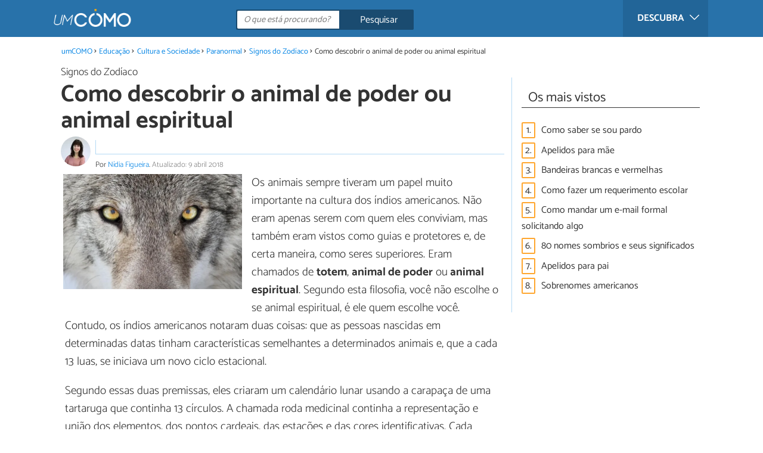

--- FILE ---
content_type: text/html; charset=UTF-8
request_url: https://educacao.umcomo.com.br/artigo/como-descobrir-o-animal-de-poder-ou-animal-espiritual-28357.html
body_size: 12837
content:
<!DOCTYPE html>
<html lang="pt" prefix="og: http://ogp.me/ns#">
<head>
<meta http-equiv="Content-Type" content="text/html;charset=utf-8">
<title>Como descobrir o animal de poder ou animal espiritual</title>    <meta name="description" content="Como descobrir o animal de poder ou animal espiritual. Os animais sempre tiveram um papel muito importante na cultura dos índios americanos. Não eram apenas serem com quem eles..."/>                <meta name="robots" content="index,follow,max-image-preview:large"/>
<link rel="canonical" href="https://educacao.umcomo.com.br/artigo/como-descobrir-o-animal-de-poder-ou-animal-espiritual-28357.html" />        <link rel="shortcut icon" href="https://www.umcomo.com.br/img/web/uncomo/favicon.ico"/>
<meta name="ltm:project" content="uncomo"/>
<meta name="ltm:domain" content="umcomo.com.br"/>
<meta property="og:locale" content="pt_BR" >
<meta property="og:site_name" content="umcomo.com.br" >
<meta property="og:url" content="https://educacao.umcomo.com.br/artigo/como-descobrir-o-animal-de-poder-ou-animal-espiritual-28357.html" >
<meta property="twitter:site" content="@um_Como" >
<meta property="og:title" content="Como descobrir o animal de poder ou animal espiritual" >
<meta property="og:description" content="Como descobrir o animal de poder ou animal espiritual. Os animais sempre tiveram um papel muito importante na cultura dos índios americanos. Não eram apenas serem com quem eles..." >
<meta property="og:image" content="https://cdn0.umcomo.com.br/pt/posts/7/5/3/como_descobrir_o_animal_de_poder_ou_animal_espiritual_28357_orig.jpg" >
<meta property="og:image:width" content="735" >
<meta property="og:image:height" content="475" >
<meta property="twitter:card" content="summary_large_image" >
<meta property="og:type" content="article" >
<meta name="idhub" content="23402">
<meta name="viewport" content="width=device-width, initial-scale=1.0">
<link href="https://www.umcomo.com.br/css/css_uncomo_163.css" media="all" rel="stylesheet" type="text/css" >
<script async src="https://www.googletagmanager.com/gtag/js?id=G-JCRF39VYHY"></script>
<script>
window.dataLayer = window.dataLayer || [];
function gtag(){dataLayer.push(arguments);}
gtag('js', new Date());
gtag('config', 'G-JCRF39VYHY');
</script>
<!-- Begin comScore Tag -->
<script>
var _comscore = _comscore || [];
_comscore.push({ c1: "2", c2: "14194541" });
(function() {
var s = document.createElement("script"), el = document.getElementsByTagName("script")[0]; s.async = true;
s.src = (document.location.protocol == "https:" ? "https://sb" : "http://b") + ".scorecardresearch.com/beacon.js";
el.parentNode.insertBefore(s, el);
})();
</script>
<noscript>
<img src="https://sb.scorecardresearch.com/p?c1=2&c2=14194541&cv=2.0&cj=1" />
</noscript>
<!-- End comScore Tag -->
<!-- TailTarget Tag Manager TT-9964-3/CT-23 -->
<script>
(function(i) {
var ts = document.createElement('script');
ts.type = 'text/javascript';
ts.async = true;
ts.src = ('https:' == document.location.protocol ? 'https://' : 'http://') + 'tags.t.tailtarget.com/t3m.js?i=' + i;
var s = document.getElementsByTagName('script')[0];
s.parentNode.insertBefore(ts, s);
})('TT-9964-3/CT-23');
</script>
<!-- End TailTarget Tag Manager -->
</head>
<body class="ctrl-post action-index">
<div class="container" id="top">
<header class="header-layout">
<nav class="menu" data-js-selector="menu">
<div class="cerrar-menu"></div>
<div class="wrap-menu max_width clear">
<div class="descubre">
<div class="table">
<div class="centrar">Descubra
<svg fill="#ffffff" viewBox="0 0 330 330" transform="rotate(90)">
<path d="M250.606,154.389l-150-149.996c-5.857-5.858-15.355-5.858-21.213,0.001 c-5.857,5.858-5.857,15.355,0.001,21.213l139.393,139.39L79.393,304.394c-5.857,5.858-5.857,15.355,0.001,21.213 C82.322,328.536,86.161,330,90,330s7.678-1.464,10.607-4.394l149.999-150.004c2.814-2.813,4.394-6.628,4.394-10.606 C255,161.018,253.42,157.202,250.606,154.389z"/>
</svg>
</div>
</div>
</div>
<div class="lista_menu">
<div class="clear">
<a class="ga" data-category="Header" data-event="Go to hub" data-label="23414" href="https://animais.umcomo.com.br"><div class="hubicon hubicon--menu hubicon--animales"></div>Animais</a>
<a class="ga" data-category="Header" data-event="Go to hub" data-label="23409" href="https://artes.umcomo.com.br"><div class="hubicon hubicon--menu hubicon--artes"></div>Artes e Trabalhos Manuais</a>
<a class="ga" data-category="Header" data-event="Go to hub" data-label="23400" href="https://auto.umcomo.com.br"><div class="hubicon hubicon--menu hubicon--motor"></div>Auto</a>
<a class="ga" data-category="Header" data-event="Go to hub" data-label="23401" href="https://beleza.umcomo.com.br"><div class="hubicon hubicon--menu hubicon--belleza"></div>Beleza</a>
<a class="ga" data-category="Header" data-event="Go to hub" data-label="23407" href="https://casa.umcomo.com.br"><div class="hubicon hubicon--menu hubicon--hogar"></div>Casa</a>
<a class="ga" data-category="Header" data-event="Go to hub" data-label="23404" href="https://comida.umcomo.com.br"><div class="hubicon hubicon--menu hubicon--comida"></div>Comida e Bebida</a>
<a class="ga actual" data-category="Header" data-event="Go to hub" data-label="23402" href="https://educacao.umcomo.com.br"><div class="hubicon hubicon--menu hubicon--educacion"></div>Educação</a>
<a class="ga" data-category="Header" data-event="Go to hub" data-label="23405" href="https://esportes.umcomo.com.br"><div class="hubicon hubicon--menu hubicon--deporte"></div>Esportes</a>
<a class="ga" data-category="Header" data-event="Go to hub" data-label="23399" href="https://festa.umcomo.com.br"><div class="hubicon hubicon--menu hubicon--fiesta"></div>Festas e Tradições</a>
<a class="ga" data-category="Header" data-event="Go to hub" data-label="23413" href="https://negocios.umcomo.com.br"><div class="hubicon hubicon--menu hubicon--negocios"></div>Negócios</a>
<a class="ga" data-category="Header" data-event="Go to hub" data-label="23412" href="https://relacoes.umcomo.com.br"><div class="hubicon hubicon--menu hubicon--relaciones"></div>Relações</a>
<a class="ga" data-category="Header" data-event="Go to hub" data-label="23416" href="https://saude.umcomo.com.br"><div class="hubicon hubicon--menu hubicon--salud"></div>Saúde</a>
<a class="ga" data-category="Header" data-event="Go to hub" data-label="23410" href="https://tecnologia.umcomo.com.br"><div class="hubicon hubicon--menu hubicon--tecnologia"></div>Tecnologia</a>
<a class="ga" data-category="Header" data-event="Go to hub" data-label="23408" href="https://tempolivre.umcomo.com.br"><div class="hubicon hubicon--menu hubicon--ocio"></div>Tempo Livre</a>
</div>
</div>
</div>		</nav>
<div class="max_width align-center">
<span class="hamburguesa" onclick="document.querySelector('.container').classList.toggle('menu-abierto')">
<svg viewBox="0 0 139 93"><path d="M -0 7.007 L -0 14.014 69.750 13.757 L 139.500 13.500 139.796 6.750 L 140.091 0 70.046 0 L 0 0 -0 7.007 M 0.328 7.500 C 0.333 11.350, 0.513 12.802, 0.730 10.728 C 0.946 8.653, 0.943 5.503, 0.722 3.728 C 0.501 1.952, 0.324 3.650, 0.328 7.500 M -0 46.520 L -0 54.014 69.750 53.757 L 139.500 53.500 139.788 46 L 140.075 38.500 70.038 38.763 L -0 39.027 -0 46.520 M 0.343 46.500 C 0.346 50.900, 0.522 52.576, 0.733 50.224 C 0.945 47.872, 0.942 44.272, 0.727 42.224 C 0.512 40.176, 0.339 42.100, 0.343 46.500 M -0 86.020 L -0 93.014 69.750 92.757 L 139.500 92.500 139.789 85.500 L 140.078 78.500 70.039 78.763 L -0 79.027 -0 86.020 M 0.336 86 C 0.336 90.125, 0.513 91.813, 0.728 89.750 C 0.944 87.688, 0.944 84.313, 0.728 82.250 C 0.513 80.188, 0.336 81.875, 0.336 86" fill="#fffcfc"/></svg>
</span>
<a class="logo-default" href="https://www.umcomo.com.br"><img src="https://www.umcomo.com.br/img/web/uncomo/logo/negativo/pt.png" alt="umCOMO" class="logo ga" data-category="Header" data-event="go to home" width=130 height=30></a>
<div class="open-compartir" onclick="document.querySelector('.compartir').classList.toggle('active')">
<svg viewBox="0 0 44 50"><path d="M 31.161 1.750 C 30.028 2.712, 28.717 5.057, 28.248 6.959 C 27.535 9.847, 26.193 11.146, 20.118 14.830 C 14.744 18.089, 12.549 18.949, 11.721 18.121 C 9.947 16.347, 5.509 16.812, 2.635 19.073 C -1.087 22, -1.087 28, 2.635 30.927 C 5.471 33.158, 9.942 33.658, 11.662 31.938 C 12.412 31.188, 14.940 32.221, 20.252 35.446 C 26.768 39.402, 27.868 40.482, 28.430 43.480 C 30.162 52.710, 44 51.758, 44 42.408 C 44 36.386, 38.536 32.707, 32.999 35 C 30.604 35.993, 29.509 35.639, 23.117 31.808 C 13.553 26.075, 13.624 24.262, 23.651 18.169 C 29.806 14.429, 31.103 13.985, 32.960 14.979 C 37.963 17.656, 44 13.540, 44 7.452 C 44 1.240, 35.964 -2.329, 31.161 1.750" fill="#fffcfc"/></svg>
PARTILHAR
</div>
<form id="buscador" class="search-form" action="https://www.umcomo.com.br/pesquisa" method="GET" onsubmit="if (document.getElementById('q').value.length < 3) { alert('Com tão pouco não podemos saber o que quer, faça uma pesquisa mais longa.'); document.getElementById('q').focus(); return false;}">
<fieldset>
<input name="q" id="q" data-js-selector="q" autocomplete="off"  class="input text search" placeholder="O que está procurando?">
<button type="button" class="button search" aria-label="Pesquisar" onclick="if(document.getElementById('q').value == '' || document.getElementById('q').value == document.getElementById('q').getAttribute('data-q')){ document.getElementById('q').focus(); } else { document.getElementById('buscador').submit(); }">
<svg viewBox="0 0 100 100"><path d="M 47.222 1.915 C 26.063 9.754, 14.914 35.454, 24.138 55.126 C 26.776 60.752, 26.776 60.752, 13.388 74.112 C -1.625 89.094, -3.016 92.075, 2.455 97.545 C 7.844 102.935, 10.715 101.599, 25.920 86.631 C 39.500 73.262, 39.500 73.262, 45 75.881 C 58.502 82.310, 77.432 78.695, 88.558 67.561 C 117.955 38.147, 86.076 -12.480, 47.222 1.915 M 52.792 11.347 C 27.033 18.582, 24.360 54.577, 48.752 65.744 C 62.648 72.106, 79.479 66.237, 86.454 52.596 C 97.820 30.373, 76.793 4.606, 52.792 11.347" stroke="none" fill="#fcfcfc" fill-rule="evenodd"/></svg>
<span>Pesquisar</span>
</button>
</fieldset>
</form>
</div>
</header>
<main class="main-content">
<div class="margin-top-1 margin-bottom-1 publibyr7 ad" id='r7_header'></div>
<nav>
<ul class="breadcrumb">
<li><a href="https://www.umcomo.com.br">umCOMO</a></li>
<li><a href="https://educacao.umcomo.com.br">Educação</a></li>
<li><a href="https://educacao.umcomo.com.br/cultura-e-sociedade/">Cultura e Sociedade</a></li>
<li><a href="https://educacao.umcomo.com.br/paranormal/">Paranormal</a></li>
<li><a href="https://educacao.umcomo.com.br/signos-do-zodiaco/">Signos do Zodíaco</a></li>
<li>Como descobrir o animal de poder ou animal espiritual</li>
</ul>
</nav>
<article class="columna-post">
<header class="header-post">
<div class="post-categoria">
<a class="post-categoria-link" href="https://educacao.umcomo.com.br/signos-do-zodiaco/">Signos do Zodíaco</a>
</div>
<h1 class="titulo titulo--articulo">Como descobrir o animal de poder ou animal espiritual</h1>
<div class="info_articulo ">
<div class="daticos">
<div class="datico nbsp">&nbsp;</div>    </div>
<div class="autor">
<a rel="nofollow" class="img_autor" href="https://www.umcomo.com.br/autor/nidia-figueira-522.html">
<picture>
<source
srcset="https://cdn0.umcomo.com.br/pt/users/2/2/5/img_522_50_square.webp"
type="image/webp">
<img height="50" width="50" src="https://cdn0.umcomo.com.br/pt/users/2/2/5/img_522_50_square.jpg" alt="Nídia Figueira">
</picture>
</a>
<div class="nombre_autor">
Por <a rel="nofollow" href="https://www.umcomo.com.br/autor/nidia-figueira-522.html">Nídia Figueira</a>. <span class="date_publish">Atualizado:  9 abril 2018</span>                    </div>
</div>
</div>        </header>
<div class="intro">
<div class="imagen_wrap ">
<div class="imagen" data-js-selector="imagen" data-posicion="0">
<picture>
<source
srcset="https://cdn0.umcomo.com.br/pt/posts/7/5/3/como_descobrir_o_animal_de_poder_ou_animal_espiritual_28357_600.webp"
type="image/webp">
<img fetchpriority="high" src="https://cdn0.umcomo.com.br/pt/posts/7/5/3/como_descobrir_o_animal_de_poder_ou_animal_espiritual_28357_600.jpg" alt="Como descobrir o animal de poder ou animal espiritual" width="600"  height="387">
</picture>
</div>
</div>
<p>Os animais sempre tiveram um papel muito importante na cultura dos &iacute;ndios americanos. N&atilde;o eram apenas serem com quem eles conviviam, mas tamb&eacute;m eram vistos como guias e protetores e, de certa maneira, como seres superiores. Eram chamados de <strong>totem</strong>, <strong>animal de poder</strong> ou<strong> animal espiritual</strong>. Segundo esta filosofia, voc&ecirc; n&atilde;o escolhe o se animal espiritual, &eacute; ele quem escolhe voc&ecirc;. Contudo, os &iacute;ndios americanos notaram duas coisas: que as pessoas nascidas em determinadas datas tinham caracter&iacute;sticas semelhantes a determinados animais e, que a cada 13 luas, se iniciava um novo ciclo estacional.</p><p>Segundo essas duas premissas, eles criaram um calend&aacute;rio lunar usando a carapa&ccedil;a de uma tartaruga que continha 13 c&iacute;rculos. A chamada roda medicinal continha a representa&ccedil;&atilde;o e uni&atilde;o dos elementos, dos pontos cardeais, das esta&ccedil;&otilde;es e das cores identificativas. Cada animal foi associado a um c&iacute;rculo, nascendo assim o hor&oacute;scopo dos &iacute;ndios americanos. Se voc&ecirc; gostaria de saber qual &eacute; o animal que te corresponde de acordo com o seu hor&oacute;scopo, continue lendo este artigo do umCOMO: <strong>Como descobrir meu animal de poder</strong><strong> ou animal espiritual</strong><strong>?</strong></p>
</div>
<div class="recomendado-incrustado">
<div class="texto">Também lhe pode interessar:     <a class="ga" data-category="Post" data-event="related incrustado" href="https://educacao.umcomo.com.br/artigo/como-saber-meu-signo-no-zodiaco-chines-15673.html">Como saber meu signo no zodíaco chinês</a>
</div>
</div>
<div class="publibyr7 ad" id='r7_texto_2'></div>
<section class="indice show-toggle">
<span class="titulo titulo--h3">Índice</span>
<ol>
<li><a href="#anchor_0">Lontra: animal de poder</a>
</li>
<li><a href="#anchor_1">Lobo: animal de poder</a>
</li>
<li><a href="#anchor_2">Falcão: animal de poder</a>
</li>
<li><a href="#anchor_3">Castor: animal de poder</a>
</li>
<li><a href="#anchor_4">Cervo: animal de poder</a>
</li>
<li><a href="#anchor_5">Pica-pau: animal espiritual</a>
</li>
<li><a href="#anchor_6">Salmão: animal de poder</a>
</li>
<li><a href="#anchor_7">Urso: animal de poder</a>
</li>
<li><a href="#anchor_8">Corvo: animal de poder</a>
</li>
<li><a href="#anchor_9">Serpente: animal de poder</a>
</li>
<li><a href="#anchor_10">Mocho: animal de poder</a>
</li>
<li><a href="#anchor_11">Ganso: animal de poder</a>
</li>
</ol>
<a class="view-all" href="#" onclick="document.querySelector('.indice').classList.toggle('show-toggle');return false;">Ver mais >></a>
</section>
<h2 class="titulo titulo--h2 titulo--apartado" id="anchor_0">
Lontra: animal de poder
</h2>
<div class="apartado">
<p>Pessoas que nasceram entre <strong>20 e 18 de fevereiro</strong> t&ecirc;m a lontra como animal de poder. Geralmente, s&atilde;o pessoas independentes e com uma vis&atilde;o diferente da realidade. Como a lontra faz as coisas de um jeito pouco habitual, os outros podem ter dificuldade em compreend&ecirc;-la em alguns casos. O seu tipo de pensamento &eacute;, muitas vezes, o mais adequado, mesmo que n&atilde;o seja o preferido dos demais pleos seus m&eacute;todos pouco convencionais.</p><p>A lontra &eacute; caracterizada pela sua intelig&ecirc;ncia e criatividade, assim como pelo seu jeito de encontrar solu&ccedil;&otilde;es onde mais ningu&eacute;m as v&ecirc;. As lontras &atilde;o animais s&atilde;o atentos, serviciais, compreensivos e honrados. Contudo, no seu lado mais extremista, tamb&eacute;m podem ser rebeldes, solit&aacute;rios, lascivos e implac&aacute;veis.</p>
<div class="imagen_wrap">
<div class="imagen lupa" data-js-selector="imagen" data-posicion="1">
<picture>
<source
srcset="https://cdn0.umcomo.com.br/pt/posts/7/5/3/lontra_animal_de_poder_28357_1_600.webp"
type="image/webp">
<img loading="lazy" src="https://cdn0.umcomo.com.br/pt/posts/7/5/3/lontra_animal_de_poder_28357_1_600.jpg" alt="Como descobrir o animal de poder ou animal espiritual - Lontra: animal de poder" width="600" height="429">
</picture>
</div>
</div>
</div>
<div class="publibyr7 ad" id='r7_texto_3'></div>
<h2 class="titulo titulo--h2 titulo--apartado" id="anchor_1">
Lobo: animal de poder
</h2>
<div class="apartado">
<p>O lobo &eacute; o animal espiritual de quem nasceu <strong>entre 19 de fevereiro e 20 de mar&ccedil;o</strong>, sendo pessoas apaixonadas e emocionais. Este &eacute; o signo nativo americano mais associado ao cora&ccedil;&atilde;o e &agrave; filosofia. Logo, este &eacute; o animal que compreende melhor as emo&ccedil;&otilde;es dos outros, estando sempre dispostos a dar amor a quem necessita.</p><p>O lobo &eacute; conhecido como o professor dos professores, j&aacute; que todas pessoas pr&oacute;ximas dele recebem conselhos s&aacute;bios. Contudo, tamb&eacute;m se diz que o lobo &eacute; o signo mais independente de todos, sendo teimoso, obsessivo e pouco pr&aacute;tico no seu extremo.</p>
</div>
<h2 class="titulo titulo--h2 titulo--apartado" id="anchor_2">
Falcão: animal de poder
</h2>
<div class="apartado">
<p>O falc&atilde;o &eacute; o totem &iacute;ndio de quem nasce entre <strong>21 de mar&ccedil;o e 19 de abril</strong>. O falc&atilde;o tem uma mente engenhosa e &eacute; perfeito para tomar decis&otilde;es nas piores situa&ccedil;&otilde;es. Possui um instinto natural para a lideran&ccedil;a e sempre se foca nos seus objetivos, assim como o falc&atilde;o persegue a presa at&eacute; conseguir ca&ccedil;&aacute;-la. A sua capacidade de concentra&ccedil;&atilde;o &eacute; o mais caracter&iacute;stico deste signo do zod&iacute;aco dos &iacute;ndios americanos.</p><p>O falc&atilde;o aproveita sempre as oportunidades que se apresentam, nunca hesitando em expressar a sua opini&atilde;o aos outros. Por esse motivo, e apesar de ter raz&atilde;o com frequ&ecirc;ncia, pode ser visto como um pouco presun&ccedil;oso, al&eacute;m de ser o signo mais feroz de todos. No seu lado mais pessimista, pode ter pouca paci&ecirc;ncia, falta de respeito e at&eacute; mesmo parecer ego&iacute;sta e queixoso.</p>
</div>
<h2 class="titulo titulo--h2 titulo--apartado" id="anchor_3">
Castor: animal de poder
</h2>
<div class="apartado">
<p>Quem nasce entre<strong> entre 20 de abril e 20 de maio</strong> tem o castor como totem. Os castores amam liderar situa&ccedil;&otilde;es, sendo tamb&eacute;m um animal que &eacute; muito flex&iacute;vel que se adapta facilmente a tudo. O castor &eacute; eficiente e tranquilo, sendo sempre um grande profissional na hora de realizar tarefas, buscando sempre a perfei&ccedil;&atilde;o no seu trabalho. Estas pessoas s&atilde;o inteligentes, embora costumem ser um pouco obstinadas na hora de trocar pontos de vista.</p><p>No entanto, o castor pode ser muito leal, compassivo, prest&aacute;vel e generoso. No seu lado negativo, tem tend&ecirc;ncia a ser covarde, a perder os pap&eacute;is, a ser teimoso e possessivo.</p>
<div class="imagen_wrap">
<div class="imagen lupa" data-js-selector="imagen" data-posicion="2">
<picture>
<source
srcset="https://cdn0.umcomo.com.br/pt/posts/7/5/3/castor_animal_de_poder_28357_4_600.webp"
type="image/webp">
<img loading="lazy" src="https://cdn0.umcomo.com.br/pt/posts/7/5/3/castor_animal_de_poder_28357_4_600.jpg" alt="Como descobrir o animal de poder ou animal espiritual - Castor: animal de poder" width="600" height="357">
</picture>
</div>
</div>
</div>
<h2 class="titulo titulo--h2 titulo--apartado" id="anchor_4">
Cervo: animal de poder
</h2>
<div class="apartado">
<p>Se voc&ecirc; nasceu <strong>entre 21 de maio e 20 de junho</strong>, o seu animal espiritual &eacute; o cervo. Na cultura nativo-americana, este animal representa a criatividade. &Eacute; engenhoso, alegre e inspirador e, geralmente, se destaca pela sua capacidade de fazer os outros rir. Tamb&eacute;m &eacute; um excelente orador que sempre tem algo para falar. Os cervos s&atilde;o am&aacute;veis e, no geral, s&atilde;o o elemento central nos c&iacute;rculos sociais. Tamb&eacute;m s&atilde;o pessoas que se preocupam com a natureza e o meio ambiente e podem at&eacute; ser exigentes no que diz respeito &agrave; apar&ecirc;ncia pessoal.</p><p>No seu lado menos bom, podem ser presun&ccedil;osos e um pouco egoc&ecirc;ntricos, temperamentais, pregui&ccedil;osos e at&eacute; mesmo um pouco bipolares em alguns casos. No entanto, no seu lado mais positivo, costumam ser muito carinhosos e protetores com quem amam, sendo f&aacute;cil lidar com um cervo e ter uma boa rela&ccedil;&atilde;o com ele.</p>
</div>
<h2 class="titulo titulo--h2 titulo--apartado" id="anchor_5">
Pica-pau: animal espiritual
</h2>
<div class="apartado">
<p>Quem nasceu <strong>entre 21 de junho e 21 de julho</strong> tem o pica-pau como signo zodiacal. Este &eacute; o totem mais eficiente carinhoso de todos e o que costuma escutar mais os outros. S&atilde;o, por esse motivo, os mais emp&aacute;ticos e compreensivos de todos. Se considera que quem nasceu sob este signo do zod&iacute;aco ser&aacute; um bom pai ou m&atilde;e, um amigo excelente e um s&oacute;cio perfeito.</p><p>Embora possa ser um pouco ciumento, possessivo e temperamental, o pica-pau &eacute;, no geral, dedicado, carinhoso, rom&acirc;ntico, organizado e algu&eacute;m em quem podemos confiar.</p>
<div class="imagen_wrap">
<div class="imagen lupa" data-js-selector="imagen" data-posicion="3">
<picture>
<source
srcset="https://cdn0.umcomo.com.br/pt/posts/7/5/3/pica_pau_animal_espiritual_28357_6_600.webp"
type="image/webp">
<img loading="lazy" src="https://cdn0.umcomo.com.br/pt/posts/7/5/3/pica_pau_animal_espiritual_28357_6_600.jpg" alt="Como descobrir o animal de poder ou animal espiritual - Pica-pau: animal espiritual" width="600" height="381">
</picture>
</div>
</div>
</div>
<h2 class="titulo titulo--h2 titulo--apartado" id="anchor_6">
Salmão: animal de poder
</h2>
<div class="apartado">
<p>Se voc&ecirc; nasceu <strong>entre 22 de julho e 21 de agosto</strong>, o salm&atilde;o &eacute; o seu animal interior. &Eacute; um animal centrado, intuitivo e cheio de vitalidade. Os seus pontos fortes s&atilde;o a criatividade e o entusiasmo, sendo capazes de motivar os outros naturalmente. Os salm&otilde;es costumam ser pessoas com muitos amigos gra&ccedil;as &agrave;s suas caracter&iacute;sticas. Al&eacute;m disso, s&atilde;o muito inteligentes, generosos e intuitivos. Quando um salm&atilde;o tem um objetivo, sempre faz de tudo para alcan&ccedil;&aacute;-lo, mas nunca sozinho: sempre encontra quem acompanhe e ajude.</p><p>No seu lado mais luminoso, o salm&atilde;o &eacute; uma pessoa que se entrega com facilidade, tranquila, est&aacute;vel e sensual nas rela&ccedil;&otilde;es sentimentais. Contudo, tamb&eacute;m pode ser um pouco vulgar, egoc&ecirc;ntrico e preconceituoso.</p>
</div>
<h2 class="titulo titulo--h2 titulo--apartado" id="anchor_7">
Urso: animal de poder
</h2>
<div class="apartado">
<p>Para os nativo-americanos, o urso &eacute; o animal espiritual de quem nasceu entre <strong>22 de agosto e 21 de setembro</strong>. Este &eacute; o animal mais pragm&aacute;tico e firme na hora de lidar com situa&ccedil;&otilde;es problem&aacute;ticas, sendo frequentemente a pessoa a quem os outros pedem ajuda em circunst&acirc;ncias dif&iacute;ceis. O urso pode ser algu&eacute;m que se entrega facilmente, muito generoso e cheio de amor incondicional pelos outros. &Eacute; por isso que costuma que sempre se relaciona super bem com quem nasceu sob o signo do mocho.</p><p>Uma pessoa urso tem tanta humildade que pode chegar a ser t&iacute;mida em algumas ocasi&otilde;es. Al&eacute;m disso, os ursos s&atilde;o perfeitos para ensinar, j&aacute; que transmitem os seus conhecimentos com uma temperan&ccedil;a contagiosa para todos. Contudo, a n&iacute;vel de defeitos, pode ser um pouco c&eacute;tico, vago e reservado.</p>
<div class="imagen_wrap">
<div class="imagen lupa" data-js-selector="imagen" data-posicion="4">
<picture>
<source
srcset="https://cdn0.umcomo.com.br/pt/posts/7/5/3/urso_animal_de_poder_28357_8_600.webp"
type="image/webp">
<img loading="lazy" src="https://cdn0.umcomo.com.br/pt/posts/7/5/3/urso_animal_de_poder_28357_8_600.jpg" alt="Como descobrir o animal de poder ou animal espiritual - Urso: animal de poder" width="600" height="399">
</picture>
</div>
</div>
</div>
<h2 class="titulo titulo--h2 titulo--apartado" id="anchor_8">
Corvo: animal de poder
</h2>
<div class="apartado">
<p>Pessoas cujo anivers&aacute;rio est&aacute; <strong>entre os dias 22 de setembro e 22 de outubro</strong> nasceu sob o signo do corvo, outro dos signos mais entusiastas. Os corvos t&ecirc;m tend&ecirc;ncia para ser pessoas empreendedoras, muito carism&aacute;ticas e de energia positiva e, por isso, todo o mundo escuta um corvo quando ele tem uma ideia. Tamb&eacute;m s&atilde;o pessoas idealistas e, ao mesmo tempo, um pouco calculistas.</p><p>No seu melhor lado, o corvo &eacute; um animal rom&acirc;ntico, delicado e muito f&aacute;cil de lidar. Quando falamos de rela&ccedil;&otilde;es, &eacute; intuitivo e paciente. Contudo, no seu lado mais escuro, pode ser rancoroso, incoerente e ter uma atitude que incomoda os outros.</p>
</div>
<h2 class="titulo titulo--h2 titulo--apartado" id="anchor_9">
Serpente: animal de poder
</h2>
<div class="apartado">
<p>Se voc&ecirc; nasceu entre <strong>23 de outubro e 22 de novembro,</strong> o seu signo nativo-americano &eacute; a serpente. Este animal &eacute; o s&iacute;mbolo do xamanismo e, por isso, quem possui este totem &iacute;ndio est&aacute; muito ligado ao mundo espiritual. Al&eacute;m disso, a medicina est&aacute; muito ligada &agrave; serpente, n&atilde;o sendo de estranhar que esse seja um dos campos favoritos destas pessoas. Deviso &agrave; sua conex&atilde;o com o espiritual, pode ser visto como algu&eacute;m misterioso e at&eacute; um pouco assustador.</p><p>Nas melhores circunst&acirc;ncias, a serpente &eacute; uma pessoa muito divertida, prest&aacute;vel, carinhosa e sens&iacute;vel. No entanto, quando o seu lado negativo vence, a serpente pode virar uma criatura violenta, vol&aacute;til, desencorajadora e um pouco sinistra.</p>
<div class="imagen_wrap">
<div class="imagen lupa" data-js-selector="imagen" data-posicion="5">
<picture>
<source
srcset="https://cdn0.umcomo.com.br/pt/posts/7/5/3/serpente_animal_de_poder_28357_10_600.webp"
type="image/webp">
<img loading="lazy" src="https://cdn0.umcomo.com.br/pt/posts/7/5/3/serpente_animal_de_poder_28357_10_600.jpg" alt="Como descobrir o animal de poder ou animal espiritual - Serpente: animal de poder" width="600" height="399">
</picture>
</div>
</div>
</div>
<h2 class="titulo titulo--h2 titulo--apartado" id="anchor_10">
Mocho: animal de poder
</h2>
<div class="apartado">
<p>O mocho &eacute; o animal espiritual de quem nasceu <strong>entre 23 de novembro e 21 de dezembro</strong>. Este &eacute; o signo mais adapt&aacute;vel e flex&iacute;vel de todos, sendo f&aacute;cil de tratar, natural, carinhoso e muito amig&aacute;vel. O mocho ama a aventura e viver novas experi&ecirc;ncias mas, na hora de ser s&eacute;rio, sabe "pegar o touro pelos chifres". Contudo, nestas situa&ccedil;&otilde;es o mocho pode deslizar, ficando descuidado, imprudente e desconsiderado.</p><p>Quem nasce sobre este signo tem muito talento para ensinar e para artes, j&aacute; que &eacute; um animal com muita sabedoria. No que diz respeito a rela&ccedil;&otilde;es, o mocho &eacute; uma criatura apaixonada, delicada e muito atenciosa com o parceiro. Na sua faceta negativa, o mocho pode ter tend&ecirc;ncia para ser agressivo, cortante e indulgente.</p><p><strong>Dica:</strong> Acesse tamb&eacute;m esse artigo e descubra <a href="https://educacao.umcomo.com.br/artigo/qual-meu-anjo-da-guarda-pela-data-de-nascimento-descubra-o-seu-28696.html">qual meu anjo da guarda pela data de nascimento</a>.</p>
</div>
<h2 class="titulo titulo--h2 titulo--apartado" id="anchor_11">
Ganso: animal de poder
</h2>
<div class="apartado">
<p>Por &uacute;ltimo, quem nasce <strong>entre 22 de dezembro e 19 de janeiro</strong> pertence ao signo nativo-americano do ganso. Estas pessoas s&atilde;o perseverantes, ambiciosas e tenazes. Na hora de perseguir uma meta, o ganso luta pela sua vontade pr&oacute;pria e n&atilde;o pelos desejos dos outros. Os seus impulsos e const&acirc;ncia em tudo aquilo a que se dedicam fazem com que o ganso siga em frente em todos os momentos da sua vida. &Eacute; por isso que eles amam objetivos f&iacute;sicos e profissionais.</p><p>O ganso tamb&eacute;m &eacute; um bom amigo, pelo que os seus amigos sempre o consultar&atilde;o quando necessitam de ajuda. Nas rela&ccedil;&otilde;es, o ganso pode ser am&aacute;vel, sensual e apaixonado. Contudo, nos momentos maus pode cair em adi&ccedil;&otilde;es e obsess&otilde;es.</p><p>Agora que voc&ecirc; j&aacute; sabe<strong> como descobrir o animal de poder ou animal espiritual</strong>, confira tamb&eacute;m <a href="https://educacao.umcomo.com.br/artigo/como-saber-meu-signo-no-zodiaco-chines-15673.html">como saber meu signo no zod&iacute;aco chin&ecirc;s</a>.</p>
</div>
<div class="apartado">
<p>Se pretende ler mais artigos parecidos a <strong>Como descobrir o animal de poder ou animal espiritual</strong>, recomendamos que entre na nossa categoria de <a href="https://educacao.umcomo.com.br/cultura-e-sociedade/">Cultura e Sociedade</a>.</p>
</div>
</article>
<aside>
<div class="tags" data-js-selector="top-views">
<div class="titulo titulo--linea"><div class="pastilla">Os mais vistos</div></div>
<div class="topview"><div>1.</div><a href="https://educacao.umcomo.com.br/artigo/como-saber-se-sou-pardo-27910.html">Como saber se sou pardo</a></div><div class="topview"><div>2.</div><a href="https://educacao.umcomo.com.br/artigo/apelidos-para-mae-29923.html">Apelidos para mãe</a></div><div class="topview"><div>3.</div><a href="https://educacao.umcomo.com.br/artigo/bandeiras-brancas-e-vermelhas-30847.html">Bandeiras brancas e vermelhas</a></div><div class="topview"><div>4.</div><a href="https://educacao.umcomo.com.br/artigo/como-fazer-um-requerimento-escolar-13177.html">Como fazer um requerimento escolar</a></div><div class="topview"><div>5.</div><a href="https://educacao.umcomo.com.br/artigo/como-mandar-um-e-mail-formal-solicitando-algo-29183.html">Como mandar um e-mail formal solicitando algo</a></div><div class="topview"><div>6.</div><a href="https://educacao.umcomo.com.br/artigo/80-nomes-sombrios-e-seus-significados-29266.html">80 nomes sombrios e seus significados</a></div><div class="topview"><div>7.</div><a href="https://educacao.umcomo.com.br/artigo/apelidos-para-pai-29926.html">Apelidos para pai</a></div><div class="topview"><div>8.</div><a href="https://educacao.umcomo.com.br/artigo/sobrenomes-americanos-28994.html">Sobrenomes americanos</a></div></div>
<div class="publibyr7 ad" id='r7_texto_4'></div>
</aside>
<div class="columna-post">
<div class="titulo titulo--h2">Artigos relacionados</div>
<div class="relacionados bottom" data-js-selector="related-bottom">
<div class="bloquegroup clear padding-left-1">
<div class="bloque  link">
<div class="position-imagen">
<picture>
<source srcset="https://cdn0.umcomo.com.br/pt/posts/4/4/5/o_que_significa_sonhar_com_escorpiao_29544_300_150.webp"
type="image/webp">
<img loading="lazy" data-pin-nopin="true" alt="O que significa sonhar com escorpião" class="imagen" src="https://cdn0.umcomo.com.br/pt/posts/4/4/5/o_que_significa_sonhar_com_escorpiao_29544_300_150.jpg" width="300" height="150">
</picture>
</div>
<a href="https://educacao.umcomo.com.br/artigo/o-que-significa-sonhar-com-escorpiao-29544.html" class="titulo titulo--bloque">O que significa sonhar com escorpião</a>
</div>
<div class="bloque  link">
<div class="position-imagen">
<picture>
<source srcset="https://cdn0.umcomo.com.br/pt/posts/3/4/2/quais_as_melhores_pedras_para_aquario_23243_300_150.webp"
type="image/webp">
<img loading="lazy" data-pin-nopin="true" alt="Quais as melhores pedras para Aquário" class="imagen" src="https://cdn0.umcomo.com.br/pt/posts/3/4/2/quais_as_melhores_pedras_para_aquario_23243_300_150.jpg" width="300" height="150">
</picture>
</div>
<a href="https://educacao.umcomo.com.br/artigo/quais-as-melhores-pedras-para-aquario-23243.html" class="titulo titulo--bloque">Quais as melhores pedras para Aquário</a>
</div>
<div class="bloque  link">
<div class="position-imagen">
<div class="stars">
<div class="total">
<div class="valoracion" style="width: 82.40%"></div>
</div>
</div>
<picture>
<source srcset="https://cdn0.umcomo.com.br/pt/posts/0/3/7/o_que_significa_sonhar_sempre_com_a_mesma_pessoa_27730_300_150.webp"
type="image/webp">
<img loading="lazy" data-pin-nopin="true" alt="O que significa sonhar sempre com a mesma pessoa" class="imagen" src="https://cdn0.umcomo.com.br/pt/posts/0/3/7/o_que_significa_sonhar_sempre_com_a_mesma_pessoa_27730_300_150.jpg" width="300" height="150">
</picture>
</div>
<a href="https://educacao.umcomo.com.br/artigo/o-que-significa-sonhar-sempre-com-a-mesma-pessoa-27730.html" class="titulo titulo--bloque">O que significa sonhar sempre com a mesma pessoa</a>
</div>
<div class="bloque  link">
<div class="position-imagen">
<div class="stars">
<div class="total">
<div class="valoracion" style="width: 84.00%"></div>
</div>
</div>
<picture>
<source srcset="https://cdn0.umcomo.com.br/pt/posts/9/9/3/o_que_significa_sonhar_com_gatos_7399_300_150.webp"
type="image/webp">
<img loading="lazy" data-pin-nopin="true" alt="O que significa sonhar com gatos" class="imagen" src="https://cdn0.umcomo.com.br/pt/posts/9/9/3/o_que_significa_sonhar_com_gatos_7399_300_150.jpg" width="300" height="150">
</picture>
</div>
<a href="https://educacao.umcomo.com.br/artigo/o-que-significa-sonhar-com-gatos-7399.html" class="titulo titulo--bloque">O que significa sonhar com gatos</a>
</div>
</div>
</div>
<div class="comentarios" id="comentarios">
<div class="titulo titulo--linea sin-margin-lateral"><div class="pastilla">                                            Escrever comentário                                    </div></div>
<div>
<form method="post" class="formulario" data-js-selector="formulario-comentario" data-id-respuesta="-1">
<input type="hidden" name="id_post" data-js-selector="id_post" value="28357">
<input type="hidden" name="id_respuesta" value="-1">
<input type="hidden" name="id_categoria" value="7548">
<div data-js-selector="comentario-nombre-mail">
<div class="columna izquierda">
<div class="position-relative">
<div class="error" data-js-selector="error-nombre"></div>
<input type="text" class="input" name="nombre" placeholder="Nome">
</div>
</div><div class="columna derecha">
<div class="position-relative">
<div class="error" data-js-selector="error-email"></div>
<input type="email" class="input" name="email" placeholder="Email (não será publicado)">
</div>
</div>
</div>
<div class="position-relative">
<div class="error" data-js-selector="error-comentario"></div>
<textarea name="comentario" placeholder="Comentário ou pergunta"></textarea>
</div>
<div class="rating">
<div class="selector--starts">
<input type="radio" name="rating" id="valoracion-null" class="valoracion" value="0" checked="checked"><label for="valoracion-null" style="display:none;"></label>
<input type="radio" name="rating" id="valoracion-1" class="valoracion" value="1" onclick="$('#texto-valoracion').html($(this).data('texto'));" data-texto="Não é útil"><label for="valoracion-1"></label>
<input type="radio" name="rating" id="valoracion-2" class="valoracion" value="2" onclick="$('#texto-valoracion').html($(this).data('texto'));" data-texto="Mais ou menos"><label for="valoracion-2"></label>
<input type="radio" name="rating" id="valoracion-3" class="valoracion" value="3" onclick="$('#texto-valoracion').html($(this).data('texto'));" data-texto="Normal"><label for="valoracion-3"></label>
<input type="radio" name="rating" id="valoracion-4" class="valoracion" value="4" onclick="$('#texto-valoracion').html($(this).data('texto'));" data-texto="Útil"><label for="valoracion-4"></label>
<input type="radio" name="rating" id="valoracion-5" class="valoracion" value="5" onclick="$('#texto-valoracion').html($(this).data('texto'));" data-texto="Muito útil"><label for="valoracion-5"></label>
</div>
<label class="label">Sua avaliação:</label><span class="texto" id="texto-valoracion">
O que lhe pareceu o artigo?                </span>
</div>
<button type="button" data-js-selector="enviar_comentario" class="boton m" data-id-respuesta="-1">Enviar comentário</button>
<input name="politica" id="politica_-1" type="checkbox"><label for="politica_-1">Li e aceito a             <a href="https://www.umcomo.com.br/index/politicadeprivacidad" rel="nofollow" data-js-selector="launch_popup">política de privacidade</a>
</label>
<label class="legal">Red Link To Media apenas recolhe dados pessoais para uso interno. Os seus dados nunca serão transferidos para terceiros sem a sua autorização, em nenhuma circunstância.<br>De acordo com a lei de 8 de dezembro de 1992, você pode acessar a base de dados que contém os seus dados pessoais e alterar essa informação em qualquer momento, entrando em contato com Red Link To Media SL (<a href="mailto:info@linktomedia.net">info@linktomedia.net</a>)</label>
</form>
</div>
</div>
</div>
<div class="barra-titulo-articulo">
<div class="max_width ">
<a class="wrap_titulo-barra-articulo" href="#top">Como descobrir o animal de poder ou animal espiritual</a>
</div>
</div>
<section class="bg-galeria" data-js-selector="galeria" data-total="6">
<div class="galeria-table">
<div class="galeria">
<div class="max-width-1100">
<div class="table">
<div class="cell cell--img">
<div class="anterior" data-js-selector="galeria-anterior"><div class="icono"></div></div>
<div class="siguiente" data-js-selector="galeria-siguiente"><div class="icono"></div></div>
<div class="imagen active" data-js-selector="imagen-galeria" data-posicion="0">
<img src="" data-src="https://cdn0.umcomo.com.br/pt/posts/7/5/3/como_descobrir_o_animal_de_poder_ou_animal_espiritual_28357_orig.jpg" data-js-selector="img-galeria" data-posicion="0">
</div>
<div class="imagen " data-js-selector="imagen-galeria" data-posicion="1">
<img src="" data-src="https://cdn0.umcomo.com.br/pt/posts/7/5/3/lontra_animal_de_poder_28357_1_orig.jpg" data-js-selector="img-galeria" data-posicion="1">
</div>
<div class="imagen " data-js-selector="imagen-galeria" data-posicion="2">
<img src="" data-src="https://cdn0.umcomo.com.br/pt/posts/7/5/3/castor_animal_de_poder_28357_4_orig.jpg" data-js-selector="img-galeria" data-posicion="2">
</div>
<div class="imagen " data-js-selector="imagen-galeria" data-posicion="3">
<img src="" data-src="https://cdn0.umcomo.com.br/pt/posts/7/5/3/pica_pau_animal_espiritual_28357_6_orig.jpg" data-js-selector="img-galeria" data-posicion="3">
</div>
<div class="imagen " data-js-selector="imagen-galeria" data-posicion="4">
<img src="" data-src="https://cdn0.umcomo.com.br/pt/posts/7/5/3/urso_animal_de_poder_28357_8_orig.jpg" data-js-selector="img-galeria" data-posicion="4">
</div>
<div class="imagen " data-js-selector="imagen-galeria" data-posicion="5">
<img src="" data-src="https://cdn0.umcomo.com.br/pt/posts/7/5/3/serpente_animal_de_poder_28357_10_orig.jpg" data-js-selector="img-galeria" data-posicion="5">
</div>
</div>
</div>
</div>
<div class="contador">
<div class="wrap_contador">
<span class="posicion" data-js-selector="posicion-galeria">1</span> de <span class="total">6</span>                    </div>
</div>
<div class="titulo-galeria">Como descobrir o animal de poder ou animal espiritual</div>
<div class="cerrar" data-js-selector="galeria-cerrar"><div class="icono"></div></div>
</div>
</div>
</section>
</main>
<a class="back_top" href="#top">Voltar ao topo da página &#8593;</a>
<footer>
<div class="max_width columnas--1">
<div class="columna">
<a class="logo-default" href="https://www.umcomo.com.br"><img src="https://www.umcomo.com.br/img/web/uncomo/logo/positivo/pt.png" alt="umCOMO" class="logo ga" data-category="Header" data-event="go to home" width=130 height=30></a>
<div class="titulo titulo--footer">Redes sociais</div>
<div class="social margin-bottom-1">
<a href="https://www.youtube.com/channel/UC_KwHLlIf_Vg6QNSw1xy9wQ?sub_confirmation=1" class="youtube follow-icon" target="_blank" title="youtube" rel="nofollow noopener noreferrer"></a>
<a href="http://pinterest.com/umcomo" class="pinterest follow-icon" target="_blank" title="pinterest" rel="nofollow noopener noreferrer"></a>
</div>
</div>
</div>
<div class="subfooter">
<div class="max_width">
<a href="https://www.linktomedia.com" rel="nofollow" target="_blank" class="ltm-logo"><img loading="lazy" src="https://www.umcomo.com.br/img/web/ltm-logo.png" width="58" height="30" alt="Link To Media"></a>
<strong>&copy; umcomo.com.br</strong> <em>2026</em>
<a href="https://www.umcomo.com.br/quem-somos">Quem somos</a>
<a target="_blank" rel="nofollow" href="https://www.linktomedia.com/?pt#Contacto">Fale conosco</a>
<a data-js-selector="launch_popup" target="_blank" href="https://www.umcomo.com.br/index/terminosycondiciones" rel="nofollow">Termos e Condições</a>
<a data-js-selector="launch_popup" target="_blank" href="https://www.umcomo.com.br/index/politicadeprivacidad" rel="nofollow">Política de privacidade</a>
<a data-js-selector="launch_popup" target="_blank" href="https://www.umcomo.com.br/index/politicadecookies" rel="nofollow">Política de cookies</a>
</div>
</div>
</footer>
<div id="mediaquery"></div>
<div class="compartir share-off" data-js-selector="compartir">
<div class="max_width">
<span>Partilhar em: </span><a href="http://www.facebook.com/sharer.php?u=https://educacao.umcomo.com.br/artigo/como-descobrir-o-animal-de-poder-ou-animal-espiritual-28357.html" class="social-icon facebook ga" rel="nofollow noopener noreferrer" title="facebook" data-js-selector="launch_popup" data-category="Post" data-event="share" data-label="facebook"></a><a href="http://twitter.com/share?original_referer=https://educacao.umcomo.com.br/artigo/como-descobrir-o-animal-de-poder-ou-animal-espiritual-28357.html&amp;text=Como descobrir o animal de poder ou animal espiritual&amp;url=https://educacao.umcomo.com.br/artigo/como-descobrir-o-animal-de-poder-ou-animal-espiritual-28357.html&amp;via=um_Como" class="social-icon twitter ga" rel="nofollow noopener noreferrer" title="twitter" data-js-selector="launch_popup" data-category="Post" data-event="share" data-label="twitter"></a><a href="http://pinterest.com/pin/create/button/?url=https://educacao.umcomo.com.br/artigo/como-descobrir-o-animal-de-poder-ou-animal-espiritual-28357.html&amp;media=https://cdn0.umcomo.com.br/pt/posts/7/5/3/como_descobrir_o_animal_de_poder_ou_animal_espiritual_28357_600.jpg" class="social-icon pinterest ga" rel="nofollow noopener noreferrer" title="pinterest" data-js-selector="launch_popup" data-category="Post" data-event="share" data-label="pinterest" data-pin-custom="true"></a><a href="https://wa.me/?text=Como descobrir o animal de poder ou animal espiritual - https://educacao.umcomo.com.br/artigo/como-descobrir-o-animal-de-poder-ou-animal-espiritual-28357.html" class="social-icon whatsapp ga" rel="nofollow noopener noreferrer" title="whatsapp" data-js-selector="launch_popup" data-category="Post" data-event="share" data-label="whatsapp"></a><a href="https://educacao.umcomo.com.br/artigo/como-descobrir-o-animal-de-poder-ou-animal-espiritual-28357.html?print=1" class="social-icon imprimir ga" rel="nofollow noopener noreferrer" title="imprimir" data-js-selector="launch_popup" data-category="Post" data-event="share" data-label="imprimir"></a><a href="https://www.umcomo.com.br/ajax/download/id_post/28357" class="social-icon descargar ga" rel="nofollow noopener noreferrer" title="descargar" data-js-selector="launch_popup" data-category="Post" data-event="share" data-label="descargar"></a>                    </div>
</div>
</div>
<script type="text/javascript" async="true" src="https://www.umcomo.com.br/js/js_uncomo_230.js"></script>
<script type="text/javascript" src="https://www.umcomo.com.br/js/r7/uncomo/ads-script.js"></script>
<script type="application/ld+json">
[{"@context":"https:\/\/schema.org\/","@type":"BlogPosting","mainEntityOfPage":{"@type":"WebPage","@id":"https:\/\/educacao.umcomo.com.br\/artigo\/como-descobrir-o-animal-de-poder-ou-animal-espiritual-28357.html"},"headline":"Como descobrir o animal de poder ou animal espiritual","description":"Os animais sempre tiveram um papel muito importante na cultura dos \u00edndios americanos. N\u00e3o eram apenas serem com quem eles conviviam, mas tamb\u00e9m eram vistos como guias e protetores e, de certa maneira, como seres superiores. Eram chamados de totem, animal de poder ou animal espiritual. Segundo esta filosofia, voc\u00ea n\u00e3o escolhe o se animal espiritual, \u00e9 ele quem escolhe voc\u00ea. Contudo, os \u00edndios americanos notaram duas coisas: que as pessoas nascidas em determinadas datas tinham caracter\u00edsticas semelhantes a determinados animais e, que a cada 13 luas, se iniciava um novo ciclo estacional.Segundo essas duas premissas, eles criaram um calend\u00e1rio lunar usando a carapa\u00e7a de uma tartaruga que continha 13 c\u00edrculos. A chamada roda medicinal continha a representa\u00e7\u00e3o e uni\u00e3o dos elementos, dos pontos cardeais, das esta\u00e7\u00f5es e das cores identificativas. Cada animal foi associado a um c\u00edrculo, nascendo assim o hor\u00f3scopo dos \u00edndios americanos. Se voc\u00ea gostaria de saber qual \u00e9 o animal que te corresponde de acordo com o seu hor\u00f3scopo, continue lendo este artigo do umCOMO: Como descobrir meu animal de poder ou animal espiritual?","author":{"@type":"Person","name":"N\u00eddia Figueira","url":"https:\/\/www.umcomo.com.br\/autor\/nidia-figueira-522.html"},"image":["https:\/\/cdn0.umcomo.com.br\/pt\/posts\/7\/5\/3\/como_descobrir_o_animal_de_poder_ou_animal_espiritual_28357_orig.jpg","https:\/\/cdn0.umcomo.com.br\/pt\/posts\/7\/5\/3\/como_descobrir_o_animal_de_poder_ou_animal_espiritual_28357_600_square.jpg"],"datePublished":"2017-10-23T11:03:22Z","dateModified":"2018-04-09T11:18:55Z","publisher":{"@type":"Organization","name":"Umcomo.com.br","url":"https:\/\/www.umcomo.com.br","logo":{"@type":"ImageObject","url":"https:\/\/www.umcomo.com.br\/img\/web\/uncomo\/logo\/jsonld\/pt.png","width":260,"height":60},"sameAs":["https:\/\/www.youtube.com\/channel\/UC_KwHLlIf_Vg6QNSw1xy9wQ?sub_confirmation=1","http:\/\/pinterest.com\/umcomo"]}},{"@context":"https:\/\/schema.org\/","@type":"BreadcrumbList","itemListElement":[{"@type":"ListItem","position":1,"name":"umCOMO","item":"https:\/\/www.umcomo.com.br"},{"@type":"ListItem","position":2,"name":"Educa\u00e7\u00e3o","item":"https:\/\/educacao.umcomo.com.br"},{"@type":"ListItem","position":3,"name":"Cultura e Sociedade","item":"https:\/\/educacao.umcomo.com.br\/cultura-e-sociedade\/"},{"@type":"ListItem","position":4,"name":"Paranormal","item":"https:\/\/educacao.umcomo.com.br\/paranormal\/"},{"@type":"ListItem","position":5,"name":"Signos do Zod\u00edaco","item":"https:\/\/educacao.umcomo.com.br\/signos-do-zodiaco\/"}]},{"@context":"https:\/\/schema.org\/","@type":"Organization","name":"Umcomo.com.br","url":"https:\/\/www.umcomo.com.br","logo":{"@type":"ImageObject","url":"https:\/\/www.umcomo.com.br\/img\/web\/uncomo\/logo\/jsonld\/pt.png","width":260,"height":60},"sameAs":["https:\/\/www.youtube.com\/channel\/UC_KwHLlIf_Vg6QNSw1xy9wQ?sub_confirmation=1","http:\/\/pinterest.com\/umcomo"]}]
</script><script defer src="https://static.cloudflareinsights.com/beacon.min.js/vcd15cbe7772f49c399c6a5babf22c1241717689176015" integrity="sha512-ZpsOmlRQV6y907TI0dKBHq9Md29nnaEIPlkf84rnaERnq6zvWvPUqr2ft8M1aS28oN72PdrCzSjY4U6VaAw1EQ==" data-cf-beacon='{"version":"2024.11.0","token":"7bd30d83817a45b1b4a775815e45b2e1","r":1,"server_timing":{"name":{"cfCacheStatus":true,"cfEdge":true,"cfExtPri":true,"cfL4":true,"cfOrigin":true,"cfSpeedBrain":true},"location_startswith":null}}' crossorigin="anonymous"></script>
<script>(function(){function c(){var b=a.contentDocument||a.contentWindow.document;if(b){var d=b.createElement('script');d.innerHTML="window.__CF$cv$params={r:'9c05108c6b73618d',t:'MTc2ODgxMjQxNw=='};var a=document.createElement('script');a.src='/cdn-cgi/challenge-platform/scripts/jsd/main.js';document.getElementsByTagName('head')[0].appendChild(a);";b.getElementsByTagName('head')[0].appendChild(d)}}if(document.body){var a=document.createElement('iframe');a.height=1;a.width=1;a.style.position='absolute';a.style.top=0;a.style.left=0;a.style.border='none';a.style.visibility='hidden';document.body.appendChild(a);if('loading'!==document.readyState)c();else if(window.addEventListener)document.addEventListener('DOMContentLoaded',c);else{var e=document.onreadystatechange||function(){};document.onreadystatechange=function(b){e(b);'loading'!==document.readyState&&(document.onreadystatechange=e,c())}}}})();</script></body>
</html>